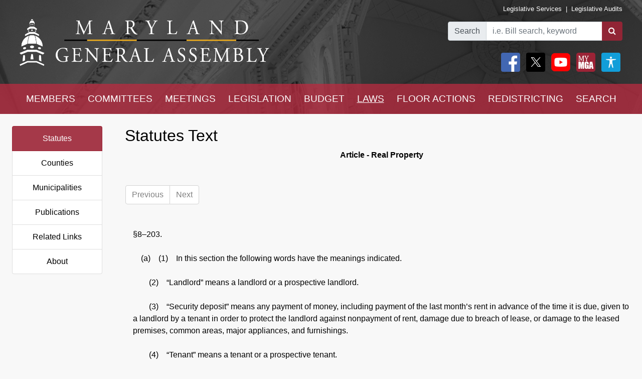

--- FILE ---
content_type: text/html; charset=utf-8
request_url: https://mgaleg.maryland.gov/mgawebsite/Laws/StatuteText?article=grp&section=8-203&enactments=false
body_size: 20601
content:
<!DOCTYPE html>
<html lang="en" data-theme="default-contrast">
<head>
    <meta charset="utf-8" />
    <meta name="viewport" content="width=device-width, initial-scale=1.0">
    <title>Laws - Statute Text</title>
    <link href="/mgawebsite/Content/css?v=MfrrkqYw7Hak8S66cK85EhYdlqdGkA7gJ4gWtnuC2D81" rel="stylesheet"/>

    <script src="/mgawebsite/bundles/modernizr?v=inCVuEFe6J4Q07A0AcRsbJic_UE5MwpRMNGcOtk94TE1"></script>

    <link href="https://use.typekit.net/rnf4kpu.css" rel="stylesheet" type="text/css">

    <script src="/mgawebsite/Scripts/AccessibilityWidget.js"></script>
</head>

<body>

    <div style="background-image:url('/Images/Current/Home/header-background.png'); background-attachment: fixed; position:-webkit-sticky; position: sticky; top: 0; z-index:9999; ">
        <!--#region FBShareButton-->

<script async defer crossorigin="anonymous" src="https://connect.facebook.net/en_US/sdk.js#xfbml=1&version=v3.3"></script>


<!--#endregion-->



<div class="header header-padding ">
    <div class="container-fluid">
        <div class="row">

            
            <div class="col-sm-6 align-self-center">
                <a class="header-logo-link" href="/mgawebsite/">
                    <img class="header-logo mobile-header-image" src="/Images/Current/Shared/MGALogo.png" alt="Maryland General Assembly" />
                </a>
            </div>

            
            <div class="col-sm-6 align-self-center">
                <div class="container-fluid">
                    <div class="row">
                        <div class="col text-right header-links p-0 mobile-header-links">
                            <a class="header-links" href="https://dls.maryland.gov/home/" rel="noreferrer noopener" target="_blank">Legislative Services</a>
                            &nbsp;|&nbsp;
                            <a class="header-links" href="https://www.ola.state.md.us/" rel="noreferrer noopener" target="_blank">Legislative Audits</a>
                        </div>
                    </div>

                    <div class="row mt-3 justify-content-end">

                        <div class="col-auto p-0">
                            <form class="form" id="frm">
                                <div id="group" class="input-group">

                                    

                                    <div class="input-group-prepend">
                                        <label for="bill-search" class="input-group-text">Search</label>
                                    </div>
                                    <input id="bill-search" class="form-control" type="search" placeholder="i.e. Bill search, keyword">
                                    <div class="input-group-append">
                                        <button class="btn bill-search-btn" id="searchBtn" type="submit" value="Number" title="Search">
                                            <i class="fa fa-search" title="Search" value="Search"></i>
                                        </button>
                                    </div>

                                </div>
                                <span id="errMsg" class="error hide-on-mobile">Bill number does not exist.</span>
                                <span id="errMsg2" class="error hide-on-mobile">Enter a vaild keyword.</span>

                            </form>
                        </div>

                        <div class="col-auto p-0 hide-on-mobile">

                            <div class="container-fluid">
                                <div class="row">
                                    <div class="col-auto pr-1">
                                        <div id="social">
                                            <a target="_blank" href="https://www.facebook.com/sharer/sharer.php?u=https://mgaleg.maryland.gov/mgawebsite/Laws/StatuteText?article=grp&amp;section=8-203&amp;enactments=false%2F&amp;amp;src=sdkpreparse" class="fb-xfbml-parse-ignore"><img class="rounded header-icons" alt="Facebook" style="opacity:100;" src="/Images/Icons/Facebook.png" /></a>
                                            <a target="_blank" href="https://twitter.com/intent/tweet?text=Check%20out%20this%20article%20on%20MGA%21%20https://mgaleg.maryland.gov/mgawebsite/Laws/StatuteText?article=grp&amp;section=8-203&amp;enactments=false"><img class="rounded header-icons" alt="Twitter" style="opacity: 100; border: var(--dark-button-border);" src="/Images/Icons/Twitter.png" /></a>
                                            <a href="/mgawebsite/Information/YouTubeChannelInfo"><img class="rounded header-icons" alt="Youtube Channels" style="opacity:100;" src="/Images/Icons/YouTube.png" /></a>
                                            
                                            <button class="header-button p-0" aria-label="My MGA modal open button" onclick="$('#myMgaModal').modal('toggle');"><img class="rounded header-icons" style="opacity:100" alt="MY MGA" src="/Images/Icons/MyMGA.png" /></button>
                                            <div class="modal fade" data-backdrop="false" id="myMgaModal" data-bs-backdrop="false" aria-labelledby="exampleModalLabel" aria-hidden="true" role="dialog">
    <div class="modal-dialog mt-0" role="document">
        <div class="modal-content">
            <div class="modal-header">
                <h5 class="modal-title" id="exampleModalLongTitle">MyMGA</h5>
            </div>
            <div class="modal-body m-0 p-0">
                <div>
        <ul class="nav navbar-nav navbar-right">
            <li><a class="popover-link" href="/mgawebsite/Account/Login?registerId=Tracking" style="color:black;">Sign In</a></li>
            <li><a class="popover-link" href="/mgawebsite/Account/Register/Tracking" style="color:black;">Register</a> </li>
            <li><a class="popover-link" href="/mgawebsite/Account/ForgotPassword/Tracking" style="color:black;">Forgot Password</a></li>
        </ul>
</div>
            </div>
        </div>
    </div>
</div>
                                            <button class="header-button p-0" aria-label="My MGA modal open button" onclick="$('#accessibilityModal').modal('toggle');"><img class="rounded header-icons" style="opacity:100" alt="MY MGA" src="/Images/Icons/Accessibility.jpg" /></button>
                                            <div class="modal fade" data-backdrop="false" id="accessibilityModal" data-bs-backdrop="false" aria-labelledby="exampleModalLabel" aria-hidden="true" role="dialog">
    <div class="modal-dialog mt-0" role="document">
        <div class="modal-content">
            <div class="modal-header">
                <h5 class="modal-title" id="exampleModalLongTitle">Accessibility Tools</h5>
            </div>
            <div class="modal-body m-0 p-0">
                <div>
    <div class="row pb-3" style="margin-left:1px;">
        
        <div class="col-auto" style="border: 2px solid black; background-color: #f2f2f2; border-radius:5px;padding-right:1.8rem;">
            <div class="custom-control custom-switch">
                <input aria-label="toggle images" class="custom-control-input" type="checkbox" id="toggleImages" onchange="toggleImages()" />
                <label style="color:black;" class="custom-control-label" for="toggleImages"> Hide Images</label>
            </div>
        </div>
    </div>
    
    <div class="row pb-3">
        <div class="col-auto">
            <button class="contrast-btn" aria-label="contrast" onclick="toggleContrast();">
                <span id="contrastButtonText">Default Contrast</span>
                <div class="row" style="margin-left:5px;margin-right:10px;padding-top:10px;">
                    <div class="col-sm-4 accessibility-button-content">
                        <div class="progress accessability-progress pg-accessiblility-start">
                            <div id="prgDefaultContrast" class="progress-bar pg-accessibility" role="progressbar" style="width: 100%" aria-valuenow="25" aria-valuemin="0" aria-valuemax="100"></div>
                        </div>
                    </div>
                    <div class="col-sm-4 accessibility-button-content">
                        <div class="progress accessability-progress pg-accessiblility-middle">
                            <div id="prgHighContrast" class="progress-bar pg-accessibility" role="progressbar" style="width: 0%" aria-valuenow="25" aria-valuemin="0" aria-valuemax="100"></div>
                        </div>
                    </div>
                    <div class="col-sm-4 accessibility-button-content">
                        <div class="progress accessability-progress pg-accessiblility-end">
                            <div id="prgLowContrast" class="progress-bar pg-accessibility" role="progressbar" style="width: 0%" aria-valuenow="25" aria-valuemin="0" aria-valuemax="100"></div>
                        </div>
                    </div>
                </div>
            </button>
        </div>
    </div>
    <div class="row pb-3">
        <div class="col-auto accessibility-zoom-col">
            <button title="Zoom In" aria-label="zoom in" onclick="zoomIn()" class="accessibility-zoom-btn"><span class="fa fa-search-plus accessibility-zoom-btn-content"></span></button>
        </div>
        <div class="col-auto accessibility-zoom-col">
            <button title="Zoom Out" aria-label="zoom out" onclick="zoomOut()" class="accessibility-zoom-btn"><span class="fa fa-search-minus accessibility-zoom-btn-content"></span></button>
        </div>
        <div class="col-auto accessibility-zoom-col">
            <button title="Reset Zoom" aria-label="reset zoom" onclick="resetZoom()" class="accessibility-zoom-btn"><span class="fa fa-refresh accessibility-zoom-btn-content"></span></button>
        </div>
    </div>
    <div class="row pb-3">
        <div class="col-auto">
            <button aria-label="Reset Settings" onclick="clearSettings()" style="width:11rem;border:2px solid black;border-radius:5px;">Reset All Settings</button>
        </div>
    </div>
    <div class="row pb-3">
        <div class="col-auto">
            <button aria-label="Request Accessibility Services" onclick="window.open('https://forms.gle/dfFFqjL9UeoiKyDs6')" style="width:11rem;border:2px solid black;border-radius:5px;">Request Accessibility Services</button>
        </div>
    </div>
    <div class="row">
        <div class="col-auto">
            <button aria-label="Accessibility Feedback" onclick="window.open('mailto:webmaster@mgadls.state.md.us')" style="width:11rem;border:2px solid black;border-radius:5px;">Accessibility Feedback</button>
        </div>
    </div>
</div>

            </div>
        </div>
    </div>
</div>
                                        </div>
                                    </div>
                                    
                                    
                                </div>
                                
                            </div>
                            <div class="row" style="margin-right: 15px; flex-flow: row-reverse;">
                                
                                <div class="col-auto">
                                    <div class="row justify-content-end pt-2 pb-2 ml-0 mt-0 header-links mobile-header-links text-right">
                                    </div>
                                </div>
                            </div>
                        </div>
                    </div>
                </div>
            </div>
        </div>
    </div>
</div>

<script src="/mgawebsite/Scripts/jquery-3.4.1.min.js"></script>
<script>
    $(document).ready(function () {

        $('[data-toggle="popover"]').popover({
            html: true,
            sanitize: false
        });

        $('html').on('click', function (e) {
            if (!$(e.target).is('.mymga-popover') && $(e.target).closest('.popover').length == 0) {
                $(".mymga-popover").popover('hide');
            }
            if (!$(e.target).is('.access-popover') && $(e.target).closest('.popover').length == 0) {
                $(".access-popover").popover('hide');
            }
        });

        $('#searchBtn').click(function (e) {

            const webroot = '/mgawebsite';
            const currentYrSess = '2025RS';

            var elemVal = $('#bill-search').val();

            e.preventDefault();


            var config =
            {
                validateBillNumber: webroot + '/Search/CheckBillFormatAndExists',
                error: 'error',
                message: 'A processing error has occurred.'
            }


            function ValidateBillNumber(val) {
                var searchReg = /[\sA-Za-z]+[\sA-Za-z]+$/;
                var url = config.validateBillNumber;
                $.ajax({
                    url: url,
                    data: {
                        billNumber: val
                    },
                    method: "GET",
                    success: function (data) {

                        if (data.indexOf("exec_order") >= 0) {
                            var flag = 'exec_order:';
                            if (data.indexOf(flag) >= 0) {
                                var url = data.replace(flag, '');
                                window.open(url);
                                return true;
                            }
                        }

                        if (data.indexOf(config.error) >= 0 && !searchReg.test(elemVal)) {
                            $('#errMsg').removeClass("error").addClass("error-show").removeClass("hide-on-mobile");
                            //$('#bill-search').addClass("is-invalid");
                            //$('#social').addClass("com-style");
                            //$('#group').removeClass("search-style").addClass("com-style");
                        }
                        else if (data.indexOf(config.error) >= 0 && searchReg.test(elemVal) == true) {

                            window.location.href = webroot + '/Search/FullText' + '?category=&dropXSL=no&isadvanced=&rpp=500&pr=mgasearch&query=' + elemVal + '&order=r&af1like=' + currentYrSess + '&notq=#full-text-search-results-complete';
                        }
                        else {
                            var arrResults = data.split(',');
                            var billNum = arrResults[0];
                            var yearAndSession = arrResults[1];
                            var currentSession = arrResults[2];

                            var ysAppend = '';
                            if (yearAndSession != currentSession) {
                                ysAppend = '/?ys=' + yearAndSession;
                            }

                            window.location.href = webroot + '/Legislation/Details/' + billNum + ysAppend;
                        }
                    },
                    error: function (xhr) {
                        var errMsg = url + ' ==> ' + config.message
                        alert(errMsg);
                        console.log(errMsg);
                    }
                });
            }


            //var searchReg = /^[a-zA-Z0-9-]+$/;

            if (elemVal != "") {
                ValidateBillNumber(elemVal);
            }
            else {
                $('#errMsg').removeClass("error-show").addClass("error").addClass("hide-on-mobile");
                //$('#social').addClass("search-style");
                //$('#group').addClass("search-style");

            }
            //else {

            //    if (!searchReg.test(elemVal)) {
            //        $('#errMsg2').removeClass("error").addClass("error-show");

            //    } else {
            //        window.location.href = webroot + '/Search/FullText';
            //        $('#input-box').val() = elemVal;
            //    }
            //}

        });


    });
    $(document).ready(function () {
        //****************************************************
        //set to the last selected session for these pages
        //****************************************************
        const mgaWebroot = '/mgawebsite';
        var legisSearchPage = mgaWebroot + "/Search/Legislation";
        var sessionFilter = 0;
        var sessionUrlParm = '?session=';

        var elem = $('a[href$="' + legisSearchPage + '"]');
        elem.attr('href', '#');
        elem.on('click', function () {
            var legisSearchFilters = JSON.parse(sessionStorage.getItem('legisSearchFilters'));
            if (legisSearchFilters != null) {//saved filters
                window.location.href = legisSearchPage + sessionUrlParm + legisSearchFilters[sessionFilter].value;
            }
            else {
                window.location.href = legisSearchPage;
            }
        })
    });
</script>


        <div class="hide-on-mobile">

    <div class="navbar navbar-expand-sm header-padding layout-navbar panel-group">
        <div class="container-fluid">

            <button class="navbar-toggler" type="button" data-toggle="collapse" data-target="#navbarSupportedContent" aria-controls="navbarSupportedContent" aria-expanded="false" aria-label="Toggle navigation">
                <i class="fa fa-bars nav-menu-icon"></i>
                <span class="nav-menu-icon">Menu</span>
            </button>

            <div class="hide-on-non-mobile">
                <a target="_blank" href="https://www.facebook.com/sharer/sharer.php?u=https://mgaleg.maryland.gov/mgawebsite/Laws/StatuteText?article=grp&amp;section=8-203&amp;enactments=false%2F&amp;amp;src=sdkpreparse" class="fb-xfbml-parse-ignore"><img class="rounded header-icons mobile-header-icons" alt="facebook" src="/Images/Icons/Facebook.png" /></a>
                <a target="_blank" href=https://twitter.com/intent/tweet?text=Check%20out%20this%20article%20on%20MGA%21%20https://mgaleg.maryland.gov/mgawebsite/Laws/StatuteText?article=grp&amp;section=8-203&amp;enactments=false><img class="rounded header-icons mobile-header-icons" alt="twitter" src="/Images/Icons/Twitter.png" /></a>
                <button class="navbar-toggler" type="button" data-toggle="collapse" data-target="#navbarMgaTrackingContent" aria-controls="navbarMgaTrackingContent" aria-expanded="false" aria-label="Toggle navigation">
                    <img class="rounded header-icons mobile-header-icons" alt="My MGA" src="/Images/Icons/MyMGA.png" style="border: 1px solid white;" />
                </button>
                
            </div>

            <div class="navbar-collapse collapse mobile-navbar" id="navbarSupportedContent">
                <ul class="nav justify-content-around navbar-nav" style="width:100%;">
                    <li>
                        <div class="dropdown">
<a class="nav-link navbar-text dropbtn" href="/mgawebsite/Members/District">MEMBERS</a>    <div id="navCollapseMembers" class="dropdown-content">
<a class="dropdown-item" href="/mgawebsite/Members/District" target="_self">Find My Representatives</a>
<a class="dropdown-item" href="/mgawebsite/Members/Index/senate" target="_self">Senate</a>
<a class="dropdown-item" href="/mgawebsite/Members/Index/house" target="_self">House</a>
<a class="dropdown-item" href="/mgawebsite/Members/Publications" target="_self">Publications</a>
<a class="dropdown-item" href="/mgawebsite/Members/RelatedLinks" target="_self">Related Links</a>
<a class="dropdown-item" href="/mgawebsite/Members/About" target="_self">About</a>
    </div>
</div>

                    </li>
                    <li>
                        <div class="dropdown">
<a class="nav-link navbar-text dropbtn" href="/mgawebsite/Committees/Charts">COMMITTEES</a>    <div id="navCollapseCommittees" class="dropdown-content">
<a class="dropdown-item" href="/mgawebsite/Committees/Charts" target="_self">Charts</a>
<a class="dropdown-item" href="/mgawebsite/Committees/Index/senate" target="_self">Senate</a>
<a class="dropdown-item" href="/mgawebsite/Committees/Index/house" target="_self">House</a>
<a class="dropdown-item" href="/mgawebsite/Committees/Index/other" target="_self">Other</a>
<a class="dropdown-item" href="/mgawebsite/Committees/Publications" target="_self">Publications</a>
<a class="dropdown-item" href="/mgawebsite/Committees/RelatedLinks" target="_self">Related Links</a>
<a class="dropdown-item" href="/mgawebsite/Committees/About" target="_self">About</a>
    </div>
</div>

                    </li>
                    <li>
                        <div class="dropdown">
<a class="nav-link navbar-text dropbtn" href="/mgawebsite/Meetings/Day">MEETINGS</a>    <div id="navCollapseMeetings" class="dropdown-content">
<a class="dropdown-item" href="/mgawebsite/Meetings/Day" target="_self">Day(s)</a>
<a class="dropdown-item" href="/mgawebsite/Meetings/Week" target="_self">Week</a>
<a class="dropdown-item" href="/mgawebsite/Meetings/Month" target="_self">Month</a>
<a class="dropdown-item" href="/mgawebsite/Meetings/UpdateReport" target="_self">Update Report</a>
<a class="dropdown-item" href="/mgawebsite/Meetings/Publications" target="_self">Publications</a>
<a class="dropdown-item" href="/mgawebsite/Meetings/About" target="_self">About</a>
    </div>
</div>

                    </li>
                    <li>
                        <div class="dropdown">
<a class="nav-link navbar-text dropbtn" href="/mgawebsite/Legislation/Charts">LEGISLATION</a>    <div id="navCollapseLegislation" class="dropdown-content">
<a class="dropdown-item" href="/mgawebsite/Legislation/Charts" target="_self">Charts</a>
<a class="dropdown-item" href="/mgawebsite/Legislation/Index/senate" target="_self">Senate</a>
<a class="dropdown-item" href="/mgawebsite/Legislation/Index/house" target="_self">House</a>
<a class="dropdown-item" href="/mgawebsite/Legislation/Publications" target="_self">Publications</a>
<a class="dropdown-item" href="/mgawebsite/Legislation/About" target="_self">About</a>
    </div>
</div>

                    </li>
                    <li>
                        <div class="dropdown">
<a class="nav-link navbar-text dropbtn" href="/mgawebsite/Budget/Charts">BUDGET</a>    <div id="navCollapseBudget" class="dropdown-content">
<a class="dropdown-item" href="/mgawebsite/Budget/Charts" target="_self">Charts</a>
<a class="dropdown-item" href="/mgawebsite/Budget/Analyses" target="_self">Analyses</a>
<a class="dropdown-item" href="/mgawebsite/Budget/Legislation" target="_self">Legislation</a>
<a class="dropdown-item" href="/mgawebsite/Budget/BondInitiatives" target="_self">Bond Initiatives</a>
<a class="dropdown-item" href="/mgawebsite/Budget/PriorAuthorizations" target="_self">Prior Authorizations</a>
<a class="dropdown-item" href="/mgawebsite/Budget/Publications" target="_self">Publications</a>
<a class="dropdown-item" href="/mgawebsite/Budget/RelatedLinks" target="_self">Related Links</a>
<a class="dropdown-item" href="/mgawebsite/Budget/About" target="_self">About</a>
    </div>
</div>

                    </li>
                    <li>
                        <div class="dropdown">
<a class="nav-link navbar-text dropbtn dropbtn-active" href="/mgawebsite/Laws/Statutes">LAWS</a>    <div id="navCollapseLaws" class="dropdown-content">
<a class="dropdown-item" href="/mgawebsite/Laws/Statutes" target="_self">Statutes</a>
<a class="dropdown-item" href="/mgawebsite/Laws/Counties" target="_self">Counties</a>
<a class="dropdown-item" href="/mgawebsite/Laws/Municipalities" target="_self">Municipalities</a>
<a class="dropdown-item" href="/mgawebsite/Laws/Publications" target="_self">Publications</a>
<a class="dropdown-item" href="/mgawebsite/Laws/RelatedLinks" target="_self">Related Links</a>
<a class="dropdown-item" href="/mgawebsite/Laws/About" target="_self">About</a>
    </div>
</div>

                    </li>
                    <li>
                        <div class="dropdown">
<a class="nav-link navbar-text dropbtn" href="/mgawebsite/FloorActions/Status">FLOOR ACTIONS</a>    <div id="navCollapseFloorActions" class="dropdown-content">
<a class="dropdown-item" href="/mgawebsite/FloorActions/Status" target="_self">Status</a>
<a class="dropdown-item" href="/mgawebsite/FloorActions/Agenda/agendas" target="_self">Agendas</a>
<a class="dropdown-item" href="/mgawebsite/FloorActions/Index/senate" target="_self">Senate Index</a>
<a class="dropdown-item" href="/mgawebsite/FloorActions/Index/house" target="_self">House Index</a>
<a class="dropdown-item" href="/mgawebsite/FloorActions/FollowBothChambers" target="_blank">Follow Both Chambers</a>
<a class="dropdown-item" href="/mgawebsite/FloorActions/Publications" target="_self">Publications</a>
<a class="dropdown-item" href="/mgawebsite/FloorActions/About" target="_self">About</a>
    </div>
</div>

                    </li>
                    <li>
                        <div class="dropdown">
<a class="nav-link navbar-text dropbtn" href="/mgawebsite/Redistricting/Congressional">REDISTRICTING</a>    <div id="navCollapseRedistricting" class="dropdown-content">
<a class="dropdown-item" href="/mgawebsite/Redistricting/Congressional" target="_self">Congressional</a>
<a class="dropdown-item" href="/mgawebsite/Redistricting/Legislative" target="_self">Legislative</a>
    </div>
</div>

                    </li>
                    <li>
                        <div class="dropdown">
<a class="nav-link navbar-text dropbtn" href="/mgawebsite/Search/Legislation">SEARCH</a>    <div id="navCollapseSearch" class="dropdown-content">
<a class="dropdown-item" href="/mgawebsite/Search/Legislation" target="_self">Legislation</a>
<a class="dropdown-item" href="/mgawebsite/Search/FullText" target="_self">Full Text</a>
<a class="dropdown-item" href="/mgawebsite/Search/Publications" target="_self">Publications</a>
<a class="dropdown-item" href="/mgawebsite/Search/Media" target="_self">Media</a>
    </div>
</div>

                    </li>
                </ul>
            </div>
        </div>
    </div>
</div>
        <div class="hide-on-non-mobile">

    <div class="navbar navbar-expand-sm header-padding layout-navbar panel-group">
        <div class="container-fluid panel-default">

            <button id="btnMenu" class="navbar-toggler" type="button" data-toggle="collapse" data-target="#navbarSupportedContent" aria-controls="navbarSupportedContent" aria-expanded="false" aria-label="Toggle navigation" onclick="toggleMyMGA();toggleYouTube()">
                <i class="fa fa-bars nav-menu-icon"></i>
                <span class="nav-menu-icon">Menu</span>
            </button>

            <div class="hide-on-non-mobile">
                <a target="_blank" href="https://www.facebook.com/sharer/sharer.php?u=https://mgaleg.maryland.gov/mgawebsite/Laws/StatuteText?article=grp&amp;section=8-203&amp;enactments=false%2F&amp;amp;src=sdkpreparse" class="fb-xfbml-parse-ignore"><img class="rounded header-icons mobile-header-icons" alt="Facebook" src="/Images/Icons/Facebook.png" /></a>
                <a target="_blank" href=https://twitter.com/intent/tweet?text=Check%20out%20this%20article%20on%20MGA%21%20https://mgaleg.maryland.gov/mgawebsite/Laws/StatuteText?article=grp&amp;section=8-203&amp;enactments=false><img class="rounded header-icons mobile-header-icons" alt="Twitter" src="/Images/Icons/Twitter.png" /></a>
                <button id="btnYouTube" class="navbar-toggler" type="button" data-toggle="collapse" data-target="#navbarYouTubeContent" aria-controls="navbarYouTubeContent" aria-expanded="false" aria-label="Toggle navigation" onclick="toggleMenu();toggleMyMGA();">
                    <img class="rounded header-icons mobile-header-icons" alt="Youtube Channels" src="/Images/Icons/YouTube.png" style="border: 1px solid white;" />
                </button>
                <button id="btnMyMGA" class="navbar-toggler" type="button" data-toggle="collapse" data-target="#navbarMgaTrackingContent" aria-controls="navbarMgaTrackingContent" aria-expanded="false" aria-label="Toggle navigation" onclick="toggleMenu();toggleYouTube();">
                    <img class="rounded header-icons mobile-header-icons" alt="My MGA" src="/Images/Icons/MyMGA.png" style="border: 1px solid white;" />
                </button>

                
            </div>

            <div class="navbar-collapse collapse mobile-navbar" id="navbarSupportedContent">
                <ul class="nav justify-content-around navbar-nav" style="width:100%;">
                    <li>
                        <div class="">
        <a class="nav-link navbar-text dropbtn " data-toggle="collapse" href="#navCollapseMembers" role="button" aria-expanded="false" aria-controls="navCollapseMembers">MEMBERS</a>
    <div id="navCollapseMembers" class="collapse">
<a class="dropdown-item navbar-text" href="/mgawebsite/Members/District" target="_self">Find My Representatives</a>
<a class="dropdown-item navbar-text" href="/mgawebsite/Members/Index/senate" target="_self">Senate</a>
<a class="dropdown-item navbar-text" href="/mgawebsite/Members/Index/house" target="_self">House</a>
<a class="dropdown-item navbar-text" href="/mgawebsite/Members/Publications" target="_self">Publications</a>
<a class="dropdown-item navbar-text" href="/mgawebsite/Members/RelatedLinks" target="_self">Related Links</a>
<a class="dropdown-item navbar-text" href="/mgawebsite/Members/About" target="_self">About</a>
    </div>
</div>

                    </li>
                    <li>
                        <div class="">
        <a class="nav-link navbar-text dropbtn " data-toggle="collapse" href="#navCollapseCommittees" role="button" aria-expanded="false" aria-controls="navCollapseMembers">COMMITTEES</a>
    <div id="navCollapseCommittees" class="collapse">
<a class="dropdown-item navbar-text" href="/mgawebsite/Committees/Index/senate" target="_self">Senate</a>
<a class="dropdown-item navbar-text" href="/mgawebsite/Committees/Index/house" target="_self">House</a>
<a class="dropdown-item navbar-text" href="/mgawebsite/Committees/Index/other" target="_self">Other</a>
<a class="dropdown-item navbar-text" href="/mgawebsite/Committees/Publications" target="_self">Publications</a>
<a class="dropdown-item navbar-text" href="/mgawebsite/Committees/RelatedLinks" target="_self">Related Links</a>
<a class="dropdown-item navbar-text" href="/mgawebsite/Committees/About" target="_self">About</a>
    </div>
</div>

                    </li>
                    <li>
                        <div class="">
        <a class="nav-link navbar-text dropbtn " data-toggle="collapse" href="#navCollapseMeetings" role="button" aria-expanded="false" aria-controls="navCollapseMembers">MEETINGS</a>
    <div id="navCollapseMeetings" class="collapse">
<a class="dropdown-item navbar-text" href="/mgawebsite/Meetings/Day" target="_self">Day(s)</a>
<a class="dropdown-item navbar-text" href="/mgawebsite/Meetings/UpdateReport" target="_self">Update Report</a>
<a class="dropdown-item navbar-text" href="/mgawebsite/Meetings/Publications" target="_self">Publications</a>
<a class="dropdown-item navbar-text" href="/mgawebsite/Meetings/About" target="_self">About</a>
    </div>
</div>

                    </li>
                    <li>
                        <div class="">
        <a class="nav-link navbar-text dropbtn " data-toggle="collapse" href="#navCollapseLegislation" role="button" aria-expanded="false" aria-controls="navCollapseMembers">LEGISLATION</a>
    <div id="navCollapseLegislation" class="collapse">
<a class="dropdown-item navbar-text" href="/mgawebsite/Legislation/Index/senate" target="_self">Senate</a>
<a class="dropdown-item navbar-text" href="/mgawebsite/Legislation/Index/house" target="_self">House</a>
<a class="dropdown-item navbar-text" href="/mgawebsite/Legislation/Publications" target="_self">Publications</a>
<a class="dropdown-item navbar-text" href="/mgawebsite/Legislation/About" target="_self">About</a>
    </div>
</div>

                    </li>
                    <li>
                        <div class="">
        <a class="nav-link navbar-text dropbtn " data-toggle="collapse" href="#navCollapseBudget" role="button" aria-expanded="false" aria-controls="navCollapseMembers">BUDGET</a>
    <div id="navCollapseBudget" class="collapse">
<a class="dropdown-item navbar-text" href="/mgawebsite/Budget/Analyses" target="_self">Analyses</a>
<a class="dropdown-item navbar-text" href="/mgawebsite/Budget/Legislation" target="_self">Legislation</a>
<a class="dropdown-item navbar-text" href="/mgawebsite/Budget/BondInitiatives" target="_self">Bond Initiatives</a>
<a class="dropdown-item navbar-text" href="/mgawebsite/Budget/PriorAuthorizations" target="_self">Prior Authorizations</a>
<a class="dropdown-item navbar-text" href="/mgawebsite/Budget/Publications" target="_self">Publications</a>
<a class="dropdown-item navbar-text" href="/mgawebsite/Budget/RelatedLinks" target="_self">Related Links</a>
<a class="dropdown-item navbar-text" href="/mgawebsite/Budget/About" target="_self">About</a>
    </div>
</div>

                    </li>
                    <li>
                        <div class="">
        <a class="nav-link navbar-text dropbtn  dropbtn-active" data-toggle="collapse" href="#navCollapseLaws" role="button" aria-expanded="false" aria-controls="navCollapseMembers">LAWS</a>
    <div id="navCollapseLaws" class="collapse">
<a class="dropdown-item navbar-text" href="/mgawebsite/Laws/Statutes" target="_self">Statutes</a>
<a class="dropdown-item navbar-text" href="/mgawebsite/Laws/Counties" target="_self">Counties</a>
<a class="dropdown-item navbar-text" href="/mgawebsite/Laws/Municipalities" target="_self">Municipalities</a>
<a class="dropdown-item navbar-text" href="/mgawebsite/Laws/Publications" target="_self">Publications</a>
<a class="dropdown-item navbar-text" href="/mgawebsite/Laws/RelatedLinks" target="_self">Related Links</a>
<a class="dropdown-item navbar-text" href="/mgawebsite/Laws/About" target="_self">About</a>
    </div>
</div>

                    </li>
                    <li>
                        <div class="">
        <a class="nav-link navbar-text dropbtn " data-toggle="collapse" href="#navCollapseFloorActions" role="button" aria-expanded="false" aria-controls="navCollapseMembers">FLOOR ACTIONS</a>
    <div id="navCollapseFloorActions" class="collapse">
<a class="dropdown-item navbar-text" href="/mgawebsite/FloorActions/Status" target="_self">Status</a>
<a class="dropdown-item navbar-text" href="/mgawebsite/FloorActions/Agenda/agendas" target="_self">Agendas</a>
<a class="dropdown-item navbar-text" href="/mgawebsite/FloorActions/Index/senate" target="_self">Senate Index</a>
<a class="dropdown-item navbar-text" href="/mgawebsite/FloorActions/Index/house" target="_self">House Index</a>
<a class="dropdown-item navbar-text" href="/mgawebsite/FloorActions/Publications" target="_self">Publications</a>
<a class="dropdown-item navbar-text" href="/mgawebsite/FloorActions/About" target="_self">About</a>
    </div>
</div>

                    </li>
                    <li>
                        <div class="">
        <a class="nav-link navbar-text dropbtn " data-toggle="collapse" href="#navCollapseRedistricting" role="button" aria-expanded="false" aria-controls="navCollapseMembers">REDISTRICTING</a>
    <div id="navCollapseRedistricting" class="collapse">
<a class="dropdown-item navbar-text" href="/mgawebsite/Redistricting/Congressional" target="_self">Congressional</a>
<a class="dropdown-item navbar-text" href="/mgawebsite/Redistricting/Legislative" target="_self">Legislative</a>
    </div>
</div>

                    </li>
                    <li>
                        <div class="">
        <a class="nav-link navbar-text dropbtn " data-toggle="collapse" href="#navCollapseSearch" role="button" aria-expanded="false" aria-controls="navCollapseMembers">SEARCH</a>
    <div id="navCollapseSearch" class="collapse">
<a class="dropdown-item navbar-text" href="/mgawebsite/Search/Legislation" target="_self">Legislation</a>
<a class="dropdown-item navbar-text" href="/mgawebsite/Search/FullText" target="_self">Full Text</a>
<a class="dropdown-item navbar-text" href="/mgawebsite/Search/Publications" target="_self">Publications</a>
<a class="dropdown-item navbar-text" href="/mgawebsite/Search/Media" target="_self">Media</a>
    </div>
</div>

                    </li>
                </ul>
            </div>
                <div class="navbar-collapse collapse mobile-navbar hide-on-non-mobile" id="navbarMgaTrackingContent">
                    <ul class="nav justify-content-around navbar-nav" style="width:100%;">

                        <li>
                            <a class="nav-link navbar-text dropbtn" href="/mgawebsite/MyMGATracking/ManageLists">Track</a>
                        </li>
                        <li>
                            <a class="nav-link navbar-text dropbtn" href="/mgawebsite/MyMGATracking/WitnessSignup">Witness Signup</a>
                        </li>
                        <li>
                            <a class="nav-link navbar-text dropbtn" href="/mgawebsite/MyMGATracking/FAQ">FAQ</a>
                        </li>
                        <li>
                            <a class="nav-link navbar-text dropbtn" href="/mgawebsite/Manage/ChangePassword">Change Password</a>
                        </li>
                        <li>
                            <a class="nav-link navbar-text dropbtn" href="/mgawebsite/MyMGATracking/CancelAccount">Cancel Account</a>
                        </li>
                        
                    </ul>
                </div>
                <div class="navbar-collapse collapse mobile-navbar hide-on-non-mobile" id="navbarYouTubeContent">
                    <ul class="nav justify-content-around navbar-nav" style="width:100%;">
                        <li>
                            <a class="nav-link navbar-text dropbtn" href="/mgawebsite/Information/YouTubeChannelInfo?id=s">Senate</a>
                        </li>
                        <li>
                            <a class="nav-link navbar-text dropbtn" href="/mgawebsite/Information/YouTubeChannelInfo?id=h">House</a>
                        </li>
                        <li>
                            <a class="nav-link navbar-text dropbtn" href="/mgawebsite/Information/YouTubeChannelInfo?id=o">Other</a>
                        </li>
                        <li>
                            <a class="nav-link navbar-text dropbtn" href="/mgawebsite/Information/YouTubeChannelInfoAbout">About</a>
                        </li>
                    </ul>
                </div>

        </div>
    </div>
</div>
    </div>

    <div class="container-fluid zero-out-padding-horizontal">

        
            <div class="container-fluid rounded view-page-content">
                    <div class="row">
                        <div id="leftNavPrint" class="col-sm-4 col-md-3 col-lg-2">
                            <div id="memberNav" class="list-group text-center left-nav hide-on-mobile">
<a class="list-group-item list-group-item-action active" href="/mgawebsite/Laws/Statutes" target="_self">Statutes</a>
<a class="list-group-item list-group-item-action" href="/mgawebsite/Laws/Counties" target="_self">Counties</a>
<a class="list-group-item list-group-item-action" href="/mgawebsite/Laws/Municipalities" target="_self">Municipalities</a>
<a class="list-group-item list-group-item-action" href="/mgawebsite/Laws/Publications" target="_self">Publications</a>
<a class="list-group-item list-group-item-action" href="/mgawebsite/Laws/RelatedLinks" target="_self">Related Links</a>
<a class="list-group-item list-group-item-action" href="/mgawebsite/Laws/About" target="_self">About</a>
</div>
                        </div>
                        <div id="mainBody" class="col-sm-8 col-md-9 col-lg-10 col-print-12">
                            


<div class="container-fluid">  
    
    <div class="row">
        <div class="col-sm-12">
            <h2>Statutes Text</h2>
        </div>
    </div>
</div>

<div class="row ml-3">
    <div class="col-sm-12">
        <div id="StatuteText">
<html><div style="text-align: center;"><span style="font-weight: bold;">Article - Real Property</span></div><br><br><div class="row"><div class="btn-group" role="group"><button class="btn sub-navbar-button Previous">Previous</button><button class="btn sub-navbar-button Next">Next</button></div></div><br><br>&sect;8&ndash;203.<br><br>&nbsp;&nbsp;&nbsp;&nbsp;(a)&nbsp;&nbsp;&nbsp;&nbsp;(1)&nbsp;&nbsp;&nbsp;&nbsp;In this section the following words have the meanings indicated.<br><br>&nbsp;&nbsp;&nbsp;&nbsp;&nbsp;&nbsp;&nbsp;&nbsp;(2)&nbsp;&nbsp;&nbsp;&nbsp;&ldquo;Landlord&rdquo; means a landlord or a prospective landlord.<br><br>&nbsp;&nbsp;&nbsp;&nbsp;&nbsp;&nbsp;&nbsp;&nbsp;(3)&nbsp;&nbsp;&nbsp;&nbsp;&ldquo;Security deposit&rdquo; means any payment of money, including payment of the last month&rsquo;s rent in advance of the time it is due, given to a landlord by a tenant in order to protect the landlord against nonpayment of rent, damage due to breach of lease, or damage to the leased premises, common areas, major appliances, and furnishings.<br><br>&nbsp;&nbsp;&nbsp;&nbsp;&nbsp;&nbsp;&nbsp;&nbsp;(4)&nbsp;&nbsp;&nbsp;&nbsp;&ldquo;Tenant&rdquo; means a tenant or a prospective tenant.<br><br>&nbsp;&nbsp;&nbsp;&nbsp;(b)&nbsp;&nbsp;&nbsp;&nbsp;(1)&nbsp;&nbsp;&nbsp;&nbsp;Except as provided in paragraph (2) of this subsection, a landlord may not impose a security deposit in excess of the equivalent of 1 month&rsquo;s rent per dwelling unit, regardless of the number of tenants.<br><br>&nbsp;&nbsp;&nbsp;&nbsp;&nbsp;&nbsp;&nbsp;&nbsp;(2)&nbsp;&nbsp;&nbsp;&nbsp;A landlord may impose a security deposit in an amount equivalent to up to 2 months&rsquo; rent if:<br><br>&nbsp;&nbsp;&nbsp;&nbsp;&nbsp;&nbsp;&nbsp;&nbsp;&nbsp;&nbsp;&nbsp;&nbsp;(i)&nbsp;&nbsp;&nbsp;&nbsp;The tenant is eligible and has qualified for utility assistance through the Department of Human Services;<br><br>&nbsp;&nbsp;&nbsp;&nbsp;&nbsp;&nbsp;&nbsp;&nbsp;&nbsp;&nbsp;&nbsp;&nbsp;(ii)&nbsp;&nbsp;&nbsp;&nbsp;The lease agreement requires that the tenant make payments for utility services directly to the landlord; and<br><br>&nbsp;&nbsp;&nbsp;&nbsp;&nbsp;&nbsp;&nbsp;&nbsp;&nbsp;&nbsp;&nbsp;&nbsp;(iii)&nbsp;&nbsp;&nbsp;&nbsp;The tenant and landlord agree in writing to the amount of the security deposit.<br><br>&nbsp;&nbsp;&nbsp;&nbsp;&nbsp;&nbsp;&nbsp;&nbsp;(3)&nbsp;&nbsp;&nbsp;&nbsp;If a landlord violates paragraph (1) of this subsection, the tenant may recover up to three times the extra amount charged, plus reasonable attorney&rsquo;s fees.<br><br>&nbsp;&nbsp;&nbsp;&nbsp;&nbsp;&nbsp;&nbsp;&nbsp;(4)&nbsp;&nbsp;&nbsp;&nbsp;An action under this section may be brought at any time during the tenancy or within 2 years after its termination.<br><br>&nbsp;&nbsp;&nbsp;&nbsp;(c)&nbsp;&nbsp;&nbsp;&nbsp;(1)&nbsp;&nbsp;&nbsp;&nbsp;The landlord shall give the tenant a receipt for the security deposit as specified in &sect; 8&ndash;203.1 of this subtitle.<br><br>&nbsp;&nbsp;&nbsp;&nbsp;&nbsp;&nbsp;&nbsp;&nbsp;(2)&nbsp;&nbsp;&nbsp;&nbsp;The receipt shall be included in a written lease.<br><br>&nbsp;&nbsp;&nbsp;&nbsp;(d)&nbsp;&nbsp;&nbsp;&nbsp;(1)&nbsp;&nbsp;&nbsp;&nbsp;(i)&nbsp;&nbsp;&nbsp;&nbsp;The landlord shall maintain all security deposits in federally insured financial institutions, as defined in &sect; 1&ndash;101 of the Financial Institutions Article, which do business in the State.<br><br>&nbsp;&nbsp;&nbsp;&nbsp;&nbsp;&nbsp;&nbsp;&nbsp;&nbsp;&nbsp;&nbsp;&nbsp;(ii)&nbsp;&nbsp;&nbsp;&nbsp;Security deposit accounts shall be maintained in branches of the financial institutions which are located within the State and the accounts shall be devoted exclusively to security deposits and bear interest.<br><br>&nbsp;&nbsp;&nbsp;&nbsp;&nbsp;&nbsp;&nbsp;&nbsp;&nbsp;&nbsp;&nbsp;&nbsp;(iii)&nbsp;&nbsp;&nbsp;&nbsp;A security deposit shall be deposited in an account within 30 days after the landlord receives it.<br><br>&nbsp;&nbsp;&nbsp;&nbsp;&nbsp;&nbsp;&nbsp;&nbsp;&nbsp;&nbsp;&nbsp;&nbsp;(iv)&nbsp;&nbsp;&nbsp;&nbsp;The aggregate amount of the accounts shall be sufficient in amount to equal all security deposits for which the landlord is liable.<br><br>&nbsp;&nbsp;&nbsp;&nbsp;&nbsp;&nbsp;&nbsp;&nbsp;(2)&nbsp;&nbsp;&nbsp;&nbsp;(i)&nbsp;&nbsp;&nbsp;&nbsp;In lieu of the accounts described in paragraph (1) of this subsection, the landlord may hold the security deposits in insured certificates of deposit at branches of federally insured financial institutions, as defined in &sect; 1&ndash;101 of the Financial Institutions Article, located in the State or in securities issued by the federal government or the State of Maryland.<br><br>&nbsp;&nbsp;&nbsp;&nbsp;&nbsp;&nbsp;&nbsp;&nbsp;&nbsp;&nbsp;&nbsp;&nbsp;(ii)&nbsp;&nbsp;&nbsp;&nbsp;In the aggregate certificates of deposit or securities shall be sufficient in amount to equal all security deposits for which the landlord is liable.<br><br>&nbsp;&nbsp;&nbsp;&nbsp;&nbsp;&nbsp;&nbsp;&nbsp;(3)&nbsp;&nbsp;&nbsp;&nbsp;(i)&nbsp;&nbsp;&nbsp;&nbsp;In the event of sale or transfer of the landlord&rsquo;s interest in the leased premises, including receivership or bankruptcy, the landlord or the landlord&rsquo;s estate, but not the managing agent or court appointed receiver, shall remain liable to the tenant and the transferee for maintenance of the security deposit as required by law, and the withholding and return of the security deposit plus interest as required by law, as to all or any portion of the security deposit that the landlord fails to deliver to the transferee together with an accounting showing the amount and date of the original deposit, the records of the interest rates applicable to the security deposit, if any, and the name and last known address of the tenant from whom, or on whose behalf, the deposit was received.<br><br>&nbsp;&nbsp;&nbsp;&nbsp;&nbsp;&nbsp;&nbsp;&nbsp;&nbsp;&nbsp;&nbsp;&nbsp;(ii)&nbsp;&nbsp;&nbsp;&nbsp;A security deposit under this section may not be attached by creditors of the landlord or of the tenant.<br><br>&nbsp;&nbsp;&nbsp;&nbsp;&nbsp;&nbsp;&nbsp;&nbsp;(4)&nbsp;&nbsp;&nbsp;&nbsp;Any successor in interest is liable to the tenant for failure to return the security deposit, together with interest, as provided in this section.<br><br>&nbsp;&nbsp;&nbsp;&nbsp;(e)&nbsp;&nbsp;&nbsp;&nbsp;(1)&nbsp;&nbsp;&nbsp;&nbsp;Within 45 days after the end of the tenancy, the landlord shall return the security deposit to the tenant together with simple interest which has accrued at the daily U.S. Treasury yield curve rate for 1 year, as of the first business day of each year, or 1.5% a year, whichever is greater, less any damages rightfully withheld.<br><br>&nbsp;&nbsp;&nbsp;&nbsp;&nbsp;&nbsp;&nbsp;&nbsp;(2)&nbsp;&nbsp;&nbsp;&nbsp;(i)&nbsp;&nbsp;&nbsp;&nbsp;Except as provided in subparagraph (ii) of this paragraph, interest shall accrue at monthly intervals from the day the tenant gives the landlord the security deposit. Interest is not compounded.<br><br>&nbsp;&nbsp;&nbsp;&nbsp;&nbsp;&nbsp;&nbsp;&nbsp;&nbsp;&nbsp;&nbsp;&nbsp;(ii)&nbsp;&nbsp;&nbsp;&nbsp;No interest is due or payable:<br><br>&nbsp;&nbsp;&nbsp;&nbsp;&nbsp;&nbsp;&nbsp;&nbsp;&nbsp;&nbsp;&nbsp;&nbsp;&nbsp;&nbsp;&nbsp;&nbsp;1.&nbsp;&nbsp;&nbsp;&nbsp;Unless the landlord has held the security deposit for at least 6 months; or<br><br>&nbsp;&nbsp;&nbsp;&nbsp;&nbsp;&nbsp;&nbsp;&nbsp;&nbsp;&nbsp;&nbsp;&nbsp;&nbsp;&nbsp;&nbsp;&nbsp;2.&nbsp;&nbsp;&nbsp;&nbsp;For any period less than a full month.<br><br>&nbsp;&nbsp;&nbsp;&nbsp;&nbsp;&nbsp;&nbsp;&nbsp;(3)&nbsp;&nbsp;&nbsp;&nbsp;Interest shall be payable only on security deposits of $50 or more.<br><br>&nbsp;&nbsp;&nbsp;&nbsp;&nbsp;&nbsp;&nbsp;&nbsp;(4)&nbsp;&nbsp;&nbsp;&nbsp;If the landlord, without a reasonable basis, fails to return any part of the security deposit, plus accrued interest, within 45 days after the termination of the tenancy, the tenant has an action of up to threefold of the withheld amount, plus reasonable attorney&rsquo;s fees.<br><br>&nbsp;&nbsp;&nbsp;&nbsp;(f)&nbsp;&nbsp;&nbsp;&nbsp;(1)&nbsp;&nbsp;&nbsp;&nbsp;(i)&nbsp;&nbsp;&nbsp;&nbsp;The security deposit, or any portion thereof, may be withheld for unpaid rent, damage due to breach of lease or for damage by the tenant or the tenant&rsquo;s family, agents, employees, guests or invitees in excess of ordinary wear and tear to the leased premises, common areas, major appliances, and furnishings owned by the landlord.<br><br>&nbsp;&nbsp;&nbsp;&nbsp;&nbsp;&nbsp;&nbsp;&nbsp;&nbsp;&nbsp;&nbsp;&nbsp;(ii)&nbsp;&nbsp;&nbsp;&nbsp;The tenant has the right to be present when the landlord or the landlord&rsquo;s agent inspects the premises in order to determine if any damage was done to the premises, if the tenant notifies the landlord by certified mail of the tenant&rsquo;s intention to move, the date of moving, and the tenant&rsquo;s new address.<br><br>&nbsp;&nbsp;&nbsp;&nbsp;&nbsp;&nbsp;&nbsp;&nbsp;&nbsp;&nbsp;&nbsp;&nbsp;(iii)&nbsp;&nbsp;&nbsp;&nbsp;The notice to be furnished by the tenant to the landlord shall be mailed at least 15 days prior to the date of moving.<br><br>&nbsp;&nbsp;&nbsp;&nbsp;&nbsp;&nbsp;&nbsp;&nbsp;&nbsp;&nbsp;&nbsp;&nbsp;(iv)&nbsp;&nbsp;&nbsp;&nbsp;Upon receipt of the notice, the landlord shall notify the tenant by certified mail of the time and date when the premises are to be inspected.<br><br>&nbsp;&nbsp;&nbsp;&nbsp;&nbsp;&nbsp;&nbsp;&nbsp;&nbsp;&nbsp;&nbsp;&nbsp;(v)&nbsp;&nbsp;&nbsp;&nbsp;The date of inspection shall occur within five days before or five days after the date of moving as designated in the tenant&rsquo;s notice.<br><br>&nbsp;&nbsp;&nbsp;&nbsp;&nbsp;&nbsp;&nbsp;&nbsp;&nbsp;&nbsp;&nbsp;&nbsp;(vi)&nbsp;&nbsp;&nbsp;&nbsp;The tenant shall be advised of the tenant&rsquo;s rights under this subsection in writing at the time of the tenant&rsquo;s payment of the security deposit.<br><br>&nbsp;&nbsp;&nbsp;&nbsp;&nbsp;&nbsp;&nbsp;&nbsp;&nbsp;&nbsp;&nbsp;&nbsp;(vii)&nbsp;&nbsp;&nbsp;&nbsp;Failure by the landlord to comply with this requirement forfeits the right of the landlord to withhold any part of the security deposit for damages.<br><br>&nbsp;&nbsp;&nbsp;&nbsp;&nbsp;&nbsp;&nbsp;&nbsp;(2)&nbsp;&nbsp;&nbsp;&nbsp;The security deposit is not liquidated damages and may not be forfeited to the landlord for breach of the rental agreement, except in the amount that the landlord is actually damaged by the breach or the amount of a surcharge authorized under &sect; 7&ndash;301(c)(5)(ii) of the Courts Article.<br><br>&nbsp;&nbsp;&nbsp;&nbsp;&nbsp;&nbsp;&nbsp;&nbsp;(3)&nbsp;&nbsp;&nbsp;&nbsp;In calculating damages for lost future rents any amount of rents received by the landlord for the premises during the remainder if any, of the tenant&rsquo;s term, shall reduce the damages by a like amount.<br><br>&nbsp;&nbsp;&nbsp;&nbsp;(g)&nbsp;&nbsp;&nbsp;&nbsp;(1)&nbsp;&nbsp;&nbsp;&nbsp;Subject to subsection (j) of this section, if any portion of the security deposit is withheld, the landlord shall present by first&ndash;class mail directed to the last known address of the tenant, within 45 days after the termination of the tenancy, a written list of the damages claimed under subsection (f)(1) of this section together with an itemized statement of the cost incurred.<br><br>&nbsp;&nbsp;&nbsp;&nbsp;&nbsp;&nbsp;&nbsp;&nbsp;(2)&nbsp;&nbsp;&nbsp;&nbsp;If the landlord fails to comply with this requirement, the landlord forfeits the right to withhold any part of the security deposit for damages.<br><br>&nbsp;&nbsp;&nbsp;&nbsp;(h)&nbsp;&nbsp;&nbsp;&nbsp;(1)&nbsp;&nbsp;&nbsp;&nbsp;The provisions of subsections (e)(1) and (4) and (g)(1) and (2) of this section are inapplicable to a tenant who has been evicted or ejected for breach of a condition or covenant of a lease prior to the termination of the tenancy or who has abandoned the premises prior to the termination of the tenancy.<br><br>&nbsp;&nbsp;&nbsp;&nbsp;&nbsp;&nbsp;&nbsp;&nbsp;(2)&nbsp;&nbsp;&nbsp;&nbsp;(i)&nbsp;&nbsp;&nbsp;&nbsp;A tenant specified in paragraph (1) of this subsection may demand return of the security deposit by giving written notice by first&ndash;class mail to the landlord within 45 days of being evicted or ejected or of abandoning the premises.<br><br>&nbsp;&nbsp;&nbsp;&nbsp;&nbsp;&nbsp;&nbsp;&nbsp;&nbsp;&nbsp;&nbsp;&nbsp;(ii)&nbsp;&nbsp;&nbsp;&nbsp;The notice shall specify the tenant&rsquo;s new address.<br><br>&nbsp;&nbsp;&nbsp;&nbsp;&nbsp;&nbsp;&nbsp;&nbsp;&nbsp;&nbsp;&nbsp;&nbsp;(iii)&nbsp;&nbsp;&nbsp;&nbsp;Subject to subsection (j) of this section, the landlord, within 45 days of receipt of such notice, shall present, by first&ndash;class mail to the tenant, a written list of the damages claimed under subsection (f)(1) of this section together with an itemized statement of the costs incurred and shall return to the tenant the security deposit together with simple interest which has accrued at the daily U.S. Treasury yield curve rate for 1 year, as of the first business day of each year, or 1.5% a year, whichever is greater, less any damages rightfully withheld.<br><br>&nbsp;&nbsp;&nbsp;&nbsp;&nbsp;&nbsp;&nbsp;&nbsp;(3)&nbsp;&nbsp;&nbsp;&nbsp;(i)&nbsp;&nbsp;&nbsp;&nbsp;If a landlord fails to send the list of damages required by paragraph (2) of this subsection, the right to withhold any part of the security deposit for damages is forfeited.<br><br>&nbsp;&nbsp;&nbsp;&nbsp;&nbsp;&nbsp;&nbsp;&nbsp;&nbsp;&nbsp;&nbsp;&nbsp;(ii)&nbsp;&nbsp;&nbsp;&nbsp;If a landlord fails to return the security deposit as required by paragraph (2) of this subsection, the tenant has an action of up to threefold of the withheld amount, plus reasonable attorney&rsquo;s fees.<br><br>&nbsp;&nbsp;&nbsp;&nbsp;&nbsp;&nbsp;&nbsp;&nbsp;(4)&nbsp;&nbsp;&nbsp;&nbsp;Except to the extent specified, this subsection may not be interpreted to alter the landlord&rsquo;s duties under subsections (e) and (g) of this section.<br><br>&nbsp;&nbsp;&nbsp;&nbsp;(i)&nbsp;&nbsp;&nbsp;&nbsp;(1)&nbsp;&nbsp;&nbsp;&nbsp;Under this subsection, a landlord:<br><br>&nbsp;&nbsp;&nbsp;&nbsp;&nbsp;&nbsp;&nbsp;&nbsp;&nbsp;&nbsp;&nbsp;&nbsp;(i)&nbsp;&nbsp;&nbsp;&nbsp;May not require the tenant to purchase a surety bond; and<br><br>&nbsp;&nbsp;&nbsp;&nbsp;&nbsp;&nbsp;&nbsp;&nbsp;&nbsp;&nbsp;&nbsp;&nbsp;(ii)&nbsp;&nbsp;&nbsp;&nbsp;Is not required to consent to the tenant&rsquo;s purchase of a surety bond.<br><br>&nbsp;&nbsp;&nbsp;&nbsp;&nbsp;&nbsp;&nbsp;&nbsp;(2)&nbsp;&nbsp;&nbsp;&nbsp;(i)&nbsp;&nbsp;&nbsp;&nbsp;Instead of paying all or part of a security deposit to a landlord under this section, a tenant may purchase a surety bond to protect the landlord against:<br><br>&nbsp;&nbsp;&nbsp;&nbsp;&nbsp;&nbsp;&nbsp;&nbsp;&nbsp;&nbsp;&nbsp;&nbsp;&nbsp;&nbsp;&nbsp;&nbsp;1.&nbsp;&nbsp;&nbsp;&nbsp;Nonpayment of rent;<br><br>&nbsp;&nbsp;&nbsp;&nbsp;&nbsp;&nbsp;&nbsp;&nbsp;&nbsp;&nbsp;&nbsp;&nbsp;&nbsp;&nbsp;&nbsp;&nbsp;2.&nbsp;&nbsp;&nbsp;&nbsp;Damage due to breach of lease; or<br><br>&nbsp;&nbsp;&nbsp;&nbsp;&nbsp;&nbsp;&nbsp;&nbsp;&nbsp;&nbsp;&nbsp;&nbsp;&nbsp;&nbsp;&nbsp;&nbsp;3.&nbsp;&nbsp;&nbsp;&nbsp;Damage caused by the tenant or the tenant&rsquo;s family, agents, employees, guests or invitees in excess of ordinary wear and tear to the leased premises, common areas, major appliances, or furnishings owned by the landlord.<br><br>&nbsp;&nbsp;&nbsp;&nbsp;&nbsp;&nbsp;&nbsp;&nbsp;&nbsp;&nbsp;&nbsp;&nbsp;(ii)&nbsp;&nbsp;&nbsp;&nbsp;A surety shall refund to a tenant any premium or other charge paid by the tenant in connection with a surety bond if, after the tenant purchases a surety bond, the landlord refuses to accept the surety bond or the tenant does not enter into a lease with the landlord.<br><br>&nbsp;&nbsp;&nbsp;&nbsp;&nbsp;&nbsp;&nbsp;&nbsp;(3)&nbsp;&nbsp;&nbsp;&nbsp;(i)&nbsp;&nbsp;&nbsp;&nbsp;The amount of a surety bond purchased instead of a security deposit may not exceed two months&rsquo; rent per dwelling unit.<br><br>&nbsp;&nbsp;&nbsp;&nbsp;&nbsp;&nbsp;&nbsp;&nbsp;&nbsp;&nbsp;&nbsp;&nbsp;(ii)&nbsp;&nbsp;&nbsp;&nbsp;If a tenant purchases a surety bond and provides a security deposit in accordance with this section, the aggregate amount of both the surety bond and security deposit may not exceed two months&rsquo; rent per dwelling unit.<br><br>&nbsp;&nbsp;&nbsp;&nbsp;&nbsp;&nbsp;&nbsp;&nbsp;&nbsp;&nbsp;&nbsp;&nbsp;(iii)&nbsp;&nbsp;&nbsp;&nbsp;1.&nbsp;&nbsp;&nbsp;&nbsp;If a landlord consents to a surety bond but requires the surety bond to be in an amount in excess of two months&rsquo; rent, the tenant may recover up to three times the extra amount charged for the surety bond, plus reasonable attorney&rsquo;s fees.<br><br>&nbsp;&nbsp;&nbsp;&nbsp;&nbsp;&nbsp;&nbsp;&nbsp;&nbsp;&nbsp;&nbsp;&nbsp;&nbsp;&nbsp;&nbsp;&nbsp;2.&nbsp;&nbsp;&nbsp;&nbsp;If a landlord consents to both a surety bond and a security deposit but requires the surety bond and the security deposit to be in an aggregate amount in excess of two months&rsquo; rent, the tenant may recover up to three times the extra amount charged for the surety bond, plus reasonable attorney&rsquo;s fees.<br><br>&nbsp;&nbsp;&nbsp;&nbsp;&nbsp;&nbsp;&nbsp;&nbsp;(4)&nbsp;&nbsp;&nbsp;&nbsp;Before a tenant purchases a surety bond instead of paying all or part of a security deposit, a surety shall disclose in writing to the tenant that:<br><br>&nbsp;&nbsp;&nbsp;&nbsp;&nbsp;&nbsp;&nbsp;&nbsp;&nbsp;&nbsp;&nbsp;&nbsp;(i)&nbsp;&nbsp;&nbsp;&nbsp;Payment for a surety bond is nonrefundable;<br><br>&nbsp;&nbsp;&nbsp;&nbsp;&nbsp;&nbsp;&nbsp;&nbsp;&nbsp;&nbsp;&nbsp;&nbsp;(ii)&nbsp;&nbsp;&nbsp;&nbsp;The surety bond is not insurance for the tenant;<br><br>&nbsp;&nbsp;&nbsp;&nbsp;&nbsp;&nbsp;&nbsp;&nbsp;&nbsp;&nbsp;&nbsp;&nbsp;(iii)&nbsp;&nbsp;&nbsp;&nbsp;The surety bond is being purchased to protect the landlord against loss due to nonpayment of rent, breach of lease, or damages caused by the tenant;<br><br>&nbsp;&nbsp;&nbsp;&nbsp;&nbsp;&nbsp;&nbsp;&nbsp;&nbsp;&nbsp;&nbsp;&nbsp;(iv)&nbsp;&nbsp;&nbsp;&nbsp;The tenant may be required to reimburse the surety for amounts the surety paid to the landlord;<br><br>&nbsp;&nbsp;&nbsp;&nbsp;&nbsp;&nbsp;&nbsp;&nbsp;&nbsp;&nbsp;&nbsp;&nbsp;(v)&nbsp;&nbsp;&nbsp;&nbsp;Even after a tenant purchases a surety bond, the tenant is responsible for payment of:<br><br>&nbsp;&nbsp;&nbsp;&nbsp;&nbsp;&nbsp;&nbsp;&nbsp;&nbsp;&nbsp;&nbsp;&nbsp;&nbsp;&nbsp;&nbsp;&nbsp;1.&nbsp;&nbsp;&nbsp;&nbsp;All unpaid rent;<br><br>&nbsp;&nbsp;&nbsp;&nbsp;&nbsp;&nbsp;&nbsp;&nbsp;&nbsp;&nbsp;&nbsp;&nbsp;&nbsp;&nbsp;&nbsp;&nbsp;2.&nbsp;&nbsp;&nbsp;&nbsp;Damage due to breach of lease; and<br><br>&nbsp;&nbsp;&nbsp;&nbsp;&nbsp;&nbsp;&nbsp;&nbsp;&nbsp;&nbsp;&nbsp;&nbsp;&nbsp;&nbsp;&nbsp;&nbsp;3.&nbsp;&nbsp;&nbsp;&nbsp;Damage by the tenant or the tenant&rsquo;s family, agents, employees, guests, or invitees in excess of ordinary wear and tear to the leased premises, common areas, major appliances, or furnishings owned by the landlord;<br><br>&nbsp;&nbsp;&nbsp;&nbsp;&nbsp;&nbsp;&nbsp;&nbsp;&nbsp;&nbsp;&nbsp;&nbsp;(vi)&nbsp;&nbsp;&nbsp;&nbsp;The tenant has the right to pay the damages directly to the landlord or require the landlord to use the tenant&rsquo;s security deposit, if any, before the landlord makes a claim against the surety bond; and<br><br>&nbsp;&nbsp;&nbsp;&nbsp;&nbsp;&nbsp;&nbsp;&nbsp;&nbsp;&nbsp;&nbsp;&nbsp;(vii)&nbsp;&nbsp;&nbsp;&nbsp;If the surety fails to comply with the requirements of this paragraph, the surety forfeits the right to make any claim against the tenant under the surety bond.<br><br>&nbsp;&nbsp;&nbsp;&nbsp;&nbsp;&nbsp;&nbsp;&nbsp;(5)&nbsp;&nbsp;&nbsp;&nbsp;(i)&nbsp;&nbsp;&nbsp;&nbsp;A tenant who purchases a surety bond in accordance with this subsection has the right to have the dwelling unit inspected by the landlord in the tenant&rsquo;s presence for the purpose of making a written list of the damages that exist at the commencement of the tenancy, if the tenant requests an inspection by certified mail within 15 days of the tenant&rsquo;s occupancy.<br><br>&nbsp;&nbsp;&nbsp;&nbsp;&nbsp;&nbsp;&nbsp;&nbsp;&nbsp;&nbsp;&nbsp;&nbsp;(ii)&nbsp;&nbsp;&nbsp;&nbsp;A tenant who provides a surety bond under this subsection shall have all the rights provided under subsection (f)(1)(ii) through (v) of this section.<br><br>&nbsp;&nbsp;&nbsp;&nbsp;&nbsp;&nbsp;&nbsp;&nbsp;&nbsp;&nbsp;&nbsp;&nbsp;(iii)&nbsp;&nbsp;&nbsp;&nbsp;The surety or landlord shall deliver to a tenant a copy of any agreements or documents signed by the tenant at the time of the tenant&rsquo;s purchase of the surety bond.<br><br>&nbsp;&nbsp;&nbsp;&nbsp;&nbsp;&nbsp;&nbsp;&nbsp;&nbsp;&nbsp;&nbsp;&nbsp;(iv)&nbsp;&nbsp;&nbsp;&nbsp;A tenant shall be advised in writing of all of the tenant&rsquo;s rights under this subsection prior to the purchase of a surety bond.<br><br>&nbsp;&nbsp;&nbsp;&nbsp;&nbsp;&nbsp;&nbsp;&nbsp;(6)&nbsp;&nbsp;&nbsp;&nbsp;(i)&nbsp;&nbsp;&nbsp;&nbsp;A surety bond may be used to pay claims by a landlord for:<br><br>&nbsp;&nbsp;&nbsp;&nbsp;&nbsp;&nbsp;&nbsp;&nbsp;&nbsp;&nbsp;&nbsp;&nbsp;&nbsp;&nbsp;&nbsp;&nbsp;1.&nbsp;&nbsp;&nbsp;&nbsp;Unpaid rent;<br><br>&nbsp;&nbsp;&nbsp;&nbsp;&nbsp;&nbsp;&nbsp;&nbsp;&nbsp;&nbsp;&nbsp;&nbsp;&nbsp;&nbsp;&nbsp;&nbsp;2.&nbsp;&nbsp;&nbsp;&nbsp;Damage due to breach of lease;<br><br>&nbsp;&nbsp;&nbsp;&nbsp;&nbsp;&nbsp;&nbsp;&nbsp;&nbsp;&nbsp;&nbsp;&nbsp;&nbsp;&nbsp;&nbsp;&nbsp;3.&nbsp;&nbsp;&nbsp;&nbsp;Damage by the tenant or the tenant&rsquo;s family, agents, employees, guests, or invitees in excess of ordinary wear and tear to the leased premises, common areas, major appliances, or furnishings owned by the landlord; or<br><br>&nbsp;&nbsp;&nbsp;&nbsp;&nbsp;&nbsp;&nbsp;&nbsp;&nbsp;&nbsp;&nbsp;&nbsp;&nbsp;&nbsp;&nbsp;&nbsp;4.&nbsp;&nbsp;&nbsp;&nbsp;The amount of a surcharge authorized under &sect; 7&ndash;301(c)(5)(ii) of the Courts Article.<br><br>&nbsp;&nbsp;&nbsp;&nbsp;&nbsp;&nbsp;&nbsp;&nbsp;&nbsp;&nbsp;&nbsp;&nbsp;(ii)&nbsp;&nbsp;&nbsp;&nbsp;A surety bond does not represent liquidated damages and may not be used as payment to a landlord for breach of the rental agreement, except in the amount that the landlord is actually damaged by the breach.<br><br>&nbsp;&nbsp;&nbsp;&nbsp;&nbsp;&nbsp;&nbsp;&nbsp;&nbsp;&nbsp;&nbsp;&nbsp;(iii)&nbsp;&nbsp;&nbsp;&nbsp;Except as provided in subparagraphs (i) and (ii) of this paragraph, a surety may not, directly or indirectly, make any other payment to a landlord.<br><br>&nbsp;&nbsp;&nbsp;&nbsp;&nbsp;&nbsp;&nbsp;&nbsp;(7)&nbsp;&nbsp;&nbsp;&nbsp;Subject to subsection (j) of this section, at least 10 days before a landlord makes a claim against a surety bond subject to this subsection, the landlord shall send to the tenant by first&ndash;class mail directed to the last known address of the tenant, a written list of the damages to be claimed and an itemized statement of the costs incurred by the landlord.<br><br>&nbsp;&nbsp;&nbsp;&nbsp;&nbsp;&nbsp;&nbsp;&nbsp;(8)&nbsp;&nbsp;&nbsp;&nbsp;(i)&nbsp;&nbsp;&nbsp;&nbsp;A tenant shall have the right to pay any damages directly to the landlord or require the landlord to use the tenant&rsquo;s security deposit, if any, before the landlord makes a claim against the surety bond.<br><br>&nbsp;&nbsp;&nbsp;&nbsp;&nbsp;&nbsp;&nbsp;&nbsp;&nbsp;&nbsp;&nbsp;&nbsp;(ii)&nbsp;&nbsp;&nbsp;&nbsp;If a tenant pays any damages directly to the landlord or requires the landlord to use the tenant&rsquo;s security deposit under subparagraph (i) of this paragraph and the payment fully satisfies the claim, the landlord shall forfeit the right to make a claim under the surety bond for any damages covered by the tenant&rsquo;s payment or the amount deducted from the tenant&rsquo;s security deposit in accordance with subparagraph (i) of this paragraph.<br><br>&nbsp;&nbsp;&nbsp;&nbsp;&nbsp;&nbsp;&nbsp;&nbsp;(9)&nbsp;&nbsp;&nbsp;&nbsp;(i)&nbsp;&nbsp;&nbsp;&nbsp;The tenant may dispute the landlord&rsquo;s claim to the surety by sending a written response by first&ndash;class mail to the surety within 10 days after receiving the landlord&rsquo;s claim on the surety.<br><br>&nbsp;&nbsp;&nbsp;&nbsp;&nbsp;&nbsp;&nbsp;&nbsp;&nbsp;&nbsp;&nbsp;&nbsp;(ii)&nbsp;&nbsp;&nbsp;&nbsp;If the tenant disputes the claim, the surety may not report the claim to a credit reporting agency prior to obtaining a judgment for the claim against the tenant.<br><br>&nbsp;&nbsp;&nbsp;&nbsp;&nbsp;&nbsp;&nbsp;&nbsp;(10)&nbsp;&nbsp;&nbsp;&nbsp;In any proceeding brought by the surety against the tenant on a surety bond under this subsection:<br><br>&nbsp;&nbsp;&nbsp;&nbsp;&nbsp;&nbsp;&nbsp;&nbsp;&nbsp;&nbsp;&nbsp;&nbsp;(i)&nbsp;&nbsp;&nbsp;&nbsp;The tenant shall retain all rights and defenses otherwise available in a proceeding between a tenant and a landlord under this section; and<br><br>&nbsp;&nbsp;&nbsp;&nbsp;&nbsp;&nbsp;&nbsp;&nbsp;&nbsp;&nbsp;&nbsp;&nbsp;(ii)&nbsp;&nbsp;&nbsp;&nbsp;Damages may only be awarded to the surety to the extent that the tenant would have been liable to the landlord under this section.<br><br>&nbsp;&nbsp;&nbsp;&nbsp;&nbsp;&nbsp;&nbsp;&nbsp;(11)&nbsp;&nbsp;&nbsp;&nbsp;(i)&nbsp;&nbsp;&nbsp;&nbsp;If a landlord&rsquo;s interest in the leased premises is sold or transferred, the new landlord shall accept the tenant&rsquo;s surety bond and may not require:<br><br>&nbsp;&nbsp;&nbsp;&nbsp;&nbsp;&nbsp;&nbsp;&nbsp;&nbsp;&nbsp;&nbsp;&nbsp;&nbsp;&nbsp;&nbsp;&nbsp;1.&nbsp;&nbsp;&nbsp;&nbsp;During the current lease term, an additional security deposit from the tenant; or<br><br>&nbsp;&nbsp;&nbsp;&nbsp;&nbsp;&nbsp;&nbsp;&nbsp;&nbsp;&nbsp;&nbsp;&nbsp;&nbsp;&nbsp;&nbsp;&nbsp;2.&nbsp;&nbsp;&nbsp;&nbsp;At any lease renewal, a surety bond or a security deposit from the tenant that, in addition to any existing surety bond or security deposit, is in an aggregate amount in excess of two months&rsquo; rent per dwelling unit.<br><br>&nbsp;&nbsp;&nbsp;&nbsp;&nbsp;&nbsp;&nbsp;&nbsp;&nbsp;&nbsp;&nbsp;&nbsp;(ii)&nbsp;&nbsp;&nbsp;&nbsp;If the aggregate amount described in subparagraph (i)2 of this paragraph is in excess of two months&rsquo; rent, the tenant may recover up to three times the extra amount charged, plus reasonable attorney&rsquo;s fees.<br><br>&nbsp;&nbsp;&nbsp;&nbsp;&nbsp;&nbsp;&nbsp;&nbsp;(12)&nbsp;&nbsp;&nbsp;&nbsp;(i)&nbsp;&nbsp;&nbsp;&nbsp;If a landlord fails to comply with the requirements of this subsection, the landlord forfeits the right to make any claim against the surety bond.<br><br>&nbsp;&nbsp;&nbsp;&nbsp;&nbsp;&nbsp;&nbsp;&nbsp;&nbsp;&nbsp;&nbsp;&nbsp;(ii)&nbsp;&nbsp;&nbsp;&nbsp;If a surety fails to comply with the requirements of this subsection, the surety forfeits the right to make any claim against a tenant under the surety bond.<br><br>&nbsp;&nbsp;&nbsp;&nbsp;&nbsp;&nbsp;&nbsp;&nbsp;(13)&nbsp;&nbsp;&nbsp;&nbsp;If a surety, in an action against the tenant, asserts a claim under the surety bond without having a reasonable basis to assert the claim, the court may grant the tenant damages of up to three times the amount claimed plus reasonable attorney&rsquo;s fees.<br><br>&nbsp;&nbsp;&nbsp;&nbsp;&nbsp;&nbsp;&nbsp;&nbsp;(14)&nbsp;&nbsp;&nbsp;&nbsp;A surety bond issued under this subsection may only be issued by an admitted carrier licensed by the Maryland Insurance Administration.<br><br>&nbsp;&nbsp;&nbsp;&nbsp;(j)&nbsp;&nbsp;&nbsp;&nbsp;(1)&nbsp;&nbsp;&nbsp;&nbsp;An itemized statement of costs provided under subsection (g)(1), (h)(2)(iii), or (i)(7) of this section shall include supporting documentation that identifies the materials or services provided.<br><br>&nbsp;&nbsp;&nbsp;&nbsp;&nbsp;&nbsp;&nbsp;&nbsp;(2)&nbsp;&nbsp;&nbsp;&nbsp;Subject to subsection (k) of this section, a landlord may satisfy the requirement under paragraph (1) of this subsection by providing an estimate of the costs to be incurred by the landlord.<br><br>&nbsp;&nbsp;&nbsp;&nbsp;(k)&nbsp;&nbsp;&nbsp;&nbsp;(1)&nbsp;&nbsp;&nbsp;&nbsp;This subsection applies only if a landlord provides an estimate as documentation to support an itemized statement of costs provided under subsection (g)(1), (h)(2)(iii), or (i)(7) of this section.<br><br>&nbsp;&nbsp;&nbsp;&nbsp;&nbsp;&nbsp;&nbsp;&nbsp;(2)&nbsp;&nbsp;&nbsp;&nbsp;(i)&nbsp;&nbsp;&nbsp;&nbsp;The landlord shall notify the tenant in writing when the repairs have been completed.<br><br>&nbsp;&nbsp;&nbsp;&nbsp;&nbsp;&nbsp;&nbsp;&nbsp;&nbsp;&nbsp;&nbsp;&nbsp;(ii)&nbsp;&nbsp;&nbsp;&nbsp;The notice required under subparagraph (i) of this paragraph shall include a copy of the final invoice for any repairs made by the landlord.<br><br>&nbsp;&nbsp;&nbsp;&nbsp;&nbsp;&nbsp;&nbsp;&nbsp;(3)&nbsp;&nbsp;&nbsp;&nbsp;If the actual costs incurred by the landlord are less than the estimate provided to the tenant under subsection (j)(2) of this section, the landlord shall return to the tenant within 30 days after completing the repairs the amount of the security deposit withheld by the landlord that is in excess of the actual costs incurred by the landlord.<br><br>&nbsp;&nbsp;&nbsp;&nbsp;(l)&nbsp;&nbsp;&nbsp;&nbsp;No provision of this section may be waived in any lease.<br><br>&nbsp;&nbsp;&nbsp;&nbsp;(m)&nbsp;&nbsp;&nbsp;&nbsp;The Department of Housing and Community Development shall maintain on its website:<br><br>&nbsp;&nbsp;&nbsp;&nbsp;&nbsp;&nbsp;&nbsp;&nbsp;(1)&nbsp;&nbsp;&nbsp;&nbsp;A list of daily U.S. Treasury yield curve rates for 1 year, as of the first business day of each year, to be used in calculating the interest on a security deposit; or<br><br>&nbsp;&nbsp;&nbsp;&nbsp;&nbsp;&nbsp;&nbsp;&nbsp;(2)&nbsp;&nbsp;&nbsp;&nbsp;A customized calculator that calculates the interest due on a security deposit by allowing a user to enter the date that the security deposit was given to the landlord, a tenancy end date, and the amount of the security deposit.<br><br>&nbsp;&nbsp;&nbsp;&nbsp;(n)&nbsp;&nbsp;&nbsp;&nbsp;A landlord is entitled to rely on the list of yield curve rates or the customized calculator maintained by the Department of Housing and Community Development under subsection (m) of this section when calculating the interest on a security deposit.<br><br><div class="row"><div class="btn-group" role="group"><button class="btn sub-navbar-button Previous">Previous</button><button class="btn sub-navbar-button Next">Next</button></div></div><br></html>












        </div>
    </div>
</div>
<br />


                        </div>
                    </div>

                 <!-- Modal display for validation -->
<div class="modal fade" id="validateModal" style="z-index:100000" tabindex="-1" aria-labelledby="staticBackdropLabelChanged" aria-hidden="true">
    <div class="modal-dialog modal-dialog-centered">
        <div class="modal-content">
            <div class="modal-header d-inline fw-bold">
                <i class="fa-solid fa-circle-exclamation text-danger"></i>
                <span class="d-inline">Validation</span>
            </div>
            <div class="modal-body d-inline">
                <div class="d-inline"><span tabindex="0">Please fix the following: <br/> <div class="validation-summary-valid" data-valmsg-summary="true"><ul><li style="display:none"></li>
</ul></div></span></div>
            </div>

            <div class="modal-footer">
                <button type="button" class="btn btn-primary" id="modalOK" data-dismiss="modal">OK</button>
            </div>
        </div>
    </div>
</div>

            </div>

    </div>

    <footer>
        
<div class="footer">


    <!-- Footer Links -->
    <div class="container-fluid text-center text-md-left">

        <!-- Grid row -->
        <div class="row">

            <!-- Grid column -->
            <div class="col-md-2 mx-auto">

                <img src="/Images/Current/Shared/Seal_of_Maryland.png" class="footer-seal" alt="Maryland General Assembly" />

            </div>
            <!-- Grid column -->

            <hr class="clearfix w-100 d-md-none">

            <!-- Grid column -->
            <div class="col-md-3 mx-auto">

                <!-- Links -->
                <div class="footer-header mt-1 mb-1">Helpful Links</div>

                <ul class="list-unstyled">
                    <li>
                        <div class="footer-content"><a class="footer-links" href="https://www.maryland.gov/Pages/default.aspx" rel="noreferrer noopener" target="_blank">Executive Branch</a></div>
                    </li>
                    <li>
                        <div class="footer-content"><a class="footer-links" href="https://www.courts.state.md.us/" rel="noreferrer noopener" target="_blank">Judicial Branch</a></div>
                    </li>
                    <li>
                        <div class="footer-content"><a class="footer-links" href="http://dls.maryland.gov/home/" rel="noreferrer noopener" target="_blank">Department of Legislative Services</a></div>
                    </li>
                    <li>
                        <div class="footer-content"><a class="footer-links" href="https://www.ola.state.md.us/" rel="noreferrer noopener" target="_blank">Office of Legislative Audits</a></div>
                    </li>
                    <li>
                        <div class="footer-content"><a class="footer-links" href="https://www.ola.state.md.us/fraud/ola-fraud-hotline/" rel="noreferrer noopener" target="_blank">Report Fraud & Abuse in State Government</a></div>
                    </li>
                </ul>

            </div>
            <!-- Grid column -->

            <hr class="clearfix w-100 d-md-none">

            <!-- Grid column -->
            <div class="col-md-3 mx-auto">

                <!-- Links -->
                <div class="footer-header mt-1 mb-1">Quick Links</div>

                <ul class="list-unstyled">
                    <li>
                        <div class="footer-content"><a class="footer-links" href="http://dls.maryland.gov/library/educational-tours/" target="_blank">Guided Tours</a></div>
                    </li>
                    <li>
                        <div class="footer-content"><a class="footer-links" href="/mgawebsite/Information/Text/contact_us">Contact Us</a></div>
                    </li>
                    <li>
                        <div class="footer-content"><a class="footer-links" href="/mgawebsite/Information/Text/visit">Visit</a></div>
                    </li>
                    <li>
                        <div class="footer-content"><a class="footer-links" href="/mgawebsite/Information/Text/about_mga">About the General Assembly</a></div>
                    </li>
                    <li>
                        <div class="footer-content"><a class="footer-links" href="/mgawebsite/Information/Text/access">Accessibility</a></div>
                    </li>
                    <li>
                        <div class="footer-content"><a class="footer-links" href="/mgawebsite/Information/Text/privacy_notice">Privacy Notice</a></div>
                    </li>
                    <li>
                        <div class="footer-content"><a class="footer-links" rel="noreferrer noopener" target="_blank" href="/mgawebsite/Information/VideoTutorials">Video Tutorials</a></div>

                    </li>
                </ul>

            </div>
            <!-- Grid column -->

            <hr class="clearfix w-100 d-md-none">

            <!-- Grid column -->
            <div class="col-md-3 mx-auto">

                <!-- Links -->
                <div class="footer-header mt-1 mb-1">Helpful Tools</div>

                <ul class="list-unstyled">
                    <li>
                        <div class="footer-content">Download <a href="#" class="footer-links" data-toggle="modal" data-target="#legislative-data">Legislative Data</a>

<!-- Modal -->
<div class="modal fade contactForm modal-color" id="legislative-data" tabindex="-1" role="dialog" aria-labelledby="legislativeDataLabel" aria-hidden="true">
    <div class="modal-dialog modal-lg" role="document">
        <div class="modal-content">
            <div class="modal-header">
                <h5 class="modal-title bold-text modal-text-color" id="legislativeDataLabel">Open Legislative Data Download</h5>
                <button type="button" class="close" data-dismiss="modal" aria-label="Close">
                    <span aria-hidden="true">&times;</span>
                </button>
            </div>
            <div class="modal-body">
                <div class="modal-text-color">You are about to download a "comma-separated values" (CSV) file and/or a JSON file.</div>

                <div class="btn-style modal-text-color">
                    <text class="bold-text">The file includes</text> information such as number, sponsor, title, legislative status, synopsis, committee assignments,
                    legislative history, hearing dates, etc for each piece of legislation introduced during the selected legislative session.
                </div>

                <div class="btn-style modal-text-color">
                    <text class="bold-text">A word about the file format:</text> CSV and JSON files are common file formats, widely supported by consumer and business applications and is used to move data between programs.
                    The file you download can be imported into Excel, a text editor, browser, or any other application that supports the CSV and JSON formats. To save, right-click button and save as desired file format.
                </div>

                <div class="modal-text-color modal-style">
                    <ul class="list-unstyled">
                        <li class="modal-style">
                            2025 Regular Session <a href="/2025rs/misc/billsmasterlist/BillMasterList.csv" type="button" class="btn btn-primary msg-style">CSV</a>
                            <a href="/2025rs/misc/billsmasterlist/legislation.json" type="button" class="btn btn-primary msg-style" target="_blank">JSON</a>
                            &nbsp;*Updated hourly
                        </li>

                        <li class="modal-style">
                            2024 Regular Session <a href="/2024rs/misc/billsmasterlist/BillMasterList.csv" type="button" class="btn btn-primary msg-style">CSV</a>
                            <a href="/2023rs/misc/billsmasterlist/legislation.json" type="button" class="btn btn-primary msg-style" target="_blank">JSON</a>
                        </li>

                        <li class="modal-style">
                            2023 Regular Session <a href="/2023rs/misc/billsmasterlist/BillMasterList.csv" type="button" class="btn btn-primary msg-style">CSV</a>
                            <a href="/2023rs/misc/billsmasterlist/legislation.json" type="button" class="btn btn-primary msg-style" target="_blank">JSON</a>
                        </li>

                        <li class="modal-style">
                            2022 Regular Session <a href="/2022rs/misc/billsmasterlist/BillMasterList.csv" type="button" class="btn btn-primary msg-style">CSV</a>
                            <a href="/2022rs/misc/billsmasterlist/legislation.json" type="button" class="btn btn-primary msg-style" target="_blank">JSON</a>
                        </li>

                        <li class="modal-style">
                            2021 Special Session <a href="/2021s1/misc/billsmasterlist/BillMasterList.csv" type="button" class="btn btn-primary msg-style">CSV</a>
                            <a href="/2021s1/misc/billsmasterlist/legislation.json" type="button" class="btn btn-primary msg-style" target="_blank">JSON</a>
                        </li>

                        <li class="modal-style">
                            2021 Regular Session <a href="/2021rs/misc/billsmasterlist/BillMasterList.csv" type="button" class="btn btn-primary msg-style">CSV</a>
                            <a href="/2021rs/misc/billsmasterlist/legislation.json" type="button" class="btn btn-primary msg-style" target="_blank">JSON</a>
                        </li>

                        <li class="modal-style">
                            2020 Regular Session <a href="/2020rs/misc/billsmasterlist/BillMasterList.csv" type="button" class="btn btn-primary msg-style">CSV</a>
                            <a href="/2020rs/misc/billsmasterlist/legislation.json" type="button" class="btn btn-primary msg-style" target="_blank">JSON</a>
                        </li>


                        <li class="modal-style">
                            2019 Regular Session <a href="/2019rs/misc/billsmasterlist/BillMasterList.csv" type="button" class="btn btn-primary msg-style">CSV</a>
                            <a href="/2019rs/misc/billsmasterlist/legislation.json" type="button" class="btn btn-primary msg-style" target="_blank">JSON</a>
                        </li>


                        <li class="modal-style">
                            2018 Regular Session <a href="/2018rs/misc/billsmasterlist/BillMasterList.csv" type="button" class="btn btn-primary msg-style">CSV</a>
                            <a href="/2018rs/misc/billsmasterlist/legislation.json" type="button" class="btn btn-primary msg-style" target="_blank">JSON</a>
                        </li>


                        <li class="modal-style">
                            2017 Regular Session <a href="/2017rs/misc/billsmasterlist/BillMasterList.csv" type="button" class="btn btn-primary msg-style">CSV</a>
                            <a href="/2017rs/misc/billsmasterlist/legislation.json" type="button" class="btn btn-primary msg-style" target="_blank">JSON</a>
                        </li>

                    </ul>
                </div>

            </div>
            <div class="modal-footer">
                <a href="http://mgaleg.maryland.gov/pubs-current/current-open-data-help.pdf" target="_blank">Open Data Help</a>
            </div>
        </div>
    </div>
</div>
</div>
                    </li>
                    <li>
                        <div class="mt-4 footer-content" id="google_translate_element"></div>
                    </li>
                </ul>

            </div>
            <!-- Grid column -->

        </div>
        <!-- Grid row -->

    </div>
    <!-- Footer Links -->


</div>


<script type="text/javascript">
    function googleTranslateElementInit() {
        new google.translate.TranslateElement({ pageLanguage: 'en' }, 'google_translate_element');
    }
</script>

<script type="text/javascript" src="//translate.google.com/translate_a/element.js?cb=googleTranslateElementInit"></script>
    </footer>

    
    <a id="back-to-top" href="#" class="btn btn-primary btn-lg back-to-top" role="button" title="Click to return on the top page" data-toggle="tooltip" data-placement="left"><span class="fa fa-chevron-up"></span><span class="sr-only">Click to return on the top page</span></a>


    <script src="/mgawebsite/bundles/lib?v=bH4mn383BfL7r5ZlzPxe1_OHWdSczUP24T_TNDIM3pA1"></script>

    

    <script type="text/javascript">

        window.onload = function () {
            findContrast();
            findToggleImages();
            findZoom();
        };

        $(document).ready(function () {
            //$('#access').on('shown.bs.popover', function () {
            //    document.getElementById('toggleImages').checked = localStorage.getItem("toggleImages") == 'true';
            //    setContrast(localStorage.getItem("contrast"));
            //});

            //Scroll to top logic
            JumpToTop('#back-to-top');

        });

        $('body').click(function (e) {
            $("#myMgaModal").modal("hide");
            if ($(e.target).parents("#accessibilityModal").length != 1) {
                $("#accessibilityModal").modal("hide");
            }
        });

        $("#myMgaModal").on('hidden.bs.modal', function () {
            if ($("#accessibilityModal").hasClass('show') && !$('body').hasClass('modal-open')) {
                $('body').addClass('modal-open');
            }
        })

        $("#accessibilityModal").on('hidden.bs.modal', function () {
            if ($("#myMgaModal").hasClass('show') && !$('body').hasClass('modal-open')) {
                $('body').addClass('modal-open');
            }
        })

        if ('0' != '0') {
            $('#validateModal').modal('toggle');
        }

        //Logic for mobile controls of the two menu buttons
        function toggleMyMGA() {
            var temp = $('#navbarMgaTrackingContent').prop('class');
            if (temp.indexOf('show') > -1) {
                $('#btnMyMGA').click();
            }
        }

        function toggleMenu() {
            var temp = $('#navbarSupportedContent').prop('class');
            if (temp.indexOf('show') > -1) {
                $('#btnMenu').click();
            }
        }

        function toggleYouTube() {
            var temp = $('#navbarYouTubeContent').prop('class');
            if (temp.indexOf('show') > -1) {
                $('#btnYouTube').click();
            }
        }
    </script>

    
    <script>
        $(document).ready(function () {
            $(".Next").click(function (e) {
                e.preventDefault();
                var art = 'grp';
                var sec = '8-203';
                var enact = 'False';
                var arch = 'False';
                var temp = '/mgawebsite';

                $.ajax({
                    url: temp + "/api/Laws/GetNext",
                    data: { articleCode: art, sectionCode: sec, enactments: enact },
                    method: "GET",
                    success: function (result) {
                        if (result != "") {
                            window.location.href = "StatuteText?article=" + art + "&section=" + result + "&enactments=" + enact + "&archived=" + arch;
                        }
                        else {
                            alert("File not Found");
                        }
                    },
                    error: function (XMLHttpRequest, textStatus, errorThrown) {
                        alert("File not found");
                        console.log(errorThrown);
                    }
                });
            });

            $(".Previous").click(function (e) {
                e.preventDefault();
                var art = 'grp';
                var sec = '8-203';
                var enact = 'False';
                var arch = 'False';
                var temp = '/mgawebsite';

                $.ajax({
                    url: temp + "/api/Laws/GetPrevious",
                    data: { articleCode: art, sectionCode: sec, enactments: enact },
                    method: "GET",
                    success: function (result) {
                        if (result != "") {
                            window.location.href = "StatuteText?article=" + art + "&section=" + result + "&enactments=" + enact + "&archived=" + arch;
                        }
                        else {
                            alert("File not Found");
                        }
                    },
                    error: function (XMLHttpRequest, textStatus, errorThrown) {
                        alert("File not found");
                        console.log(errorThrown);
                    }
                });
            });
        });
    </script>



</body>
</html>
